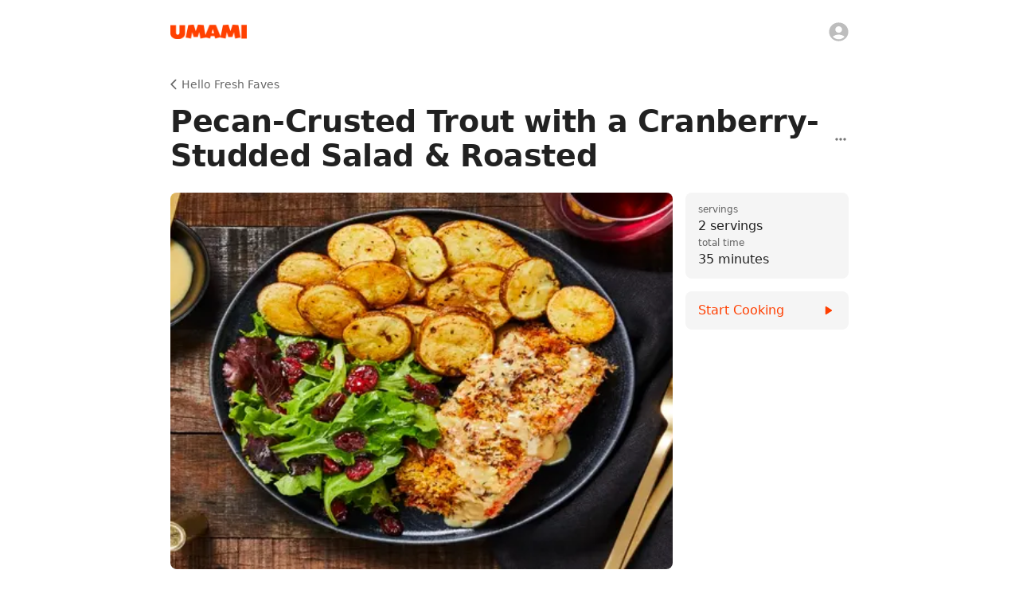

--- FILE ---
content_type: application/javascript; charset=utf-8
request_url: https://www.umami.recipes/_next/static/LoGtdeSGM3ZE0EiBj5--z/_ssgManifest.js
body_size: 176
content:
self.__SSG_MANIFEST=new Set(["\u002F","\u002F404","\u002Faccount","\u002Fembed\u002Fdownload-button","\u002Fexport","\u002Fextension\u002Fcook","\u002Ffamily-invite","\u002Ffaq","\u002Fforgot","\u002Fhome","\u002Fimport","\u002Finvite","\u002Flist-invite","\u002Fnew-grocery-list","\u002Fnew-recipe-book","\u002Fpaprika-import","\u002Fplan-invite","\u002Fprivacy","\u002Frecipe-book\u002F[recipe_book_id]","\u002Frecipe\u002F[recipe_id]","\u002Fregister","\u002Fsign-in","\u002Fsupport","\u002Fterms","\u002Ftypography","\u002Fverify"]);self.__SSG_MANIFEST_CB&&self.__SSG_MANIFEST_CB()

--- FILE ---
content_type: application/javascript; charset=utf-8
request_url: https://www.umami.recipes/_next/static/chunks/webpack-5eac695bfe5e46b0.js
body_size: 2172
content:
(()=>{"use strict";var e={},t={};function r(a){var o=t[a];if(void 0!==o)return o.exports;var n=t[a]={exports:{}},c=!0;try{e[a].call(n.exports,n,n.exports,r),c=!1}finally{c&&delete t[a]}return n.exports}r.m=e,(()=>{var e=[];r.O=(t,a,o,n)=>{if(a){n=n||0;for(var c=e.length;c>0&&e[c-1][2]>n;c--)e[c]=e[c-1];e[c]=[a,o,n];return}for(var d=1/0,c=0;c<e.length;c++){for(var[a,o,n]=e[c],f=!0,i=0;i<a.length;i++)(!1&n||d>=n)&&Object.keys(r.O).every(e=>r.O[e](a[i]))?a.splice(i--,1):(f=!1,n<d&&(d=n));if(f){e.splice(c--,1);var u=o();void 0!==u&&(t=u)}}return t}})(),r.n=e=>{var t=e&&e.__esModule?()=>e.default:()=>e;return r.d(t,{a:t}),t},(()=>{var e,t=Object.getPrototypeOf?e=>Object.getPrototypeOf(e):e=>e.__proto__;r.t=function(a,o){if(1&o&&(a=this(a)),8&o||"object"==typeof a&&a&&(4&o&&a.__esModule||16&o&&"function"==typeof a.then))return a;var n=Object.create(null);r.r(n);var c={};e=e||[null,t({}),t([]),t(t)];for(var d=2&o&&a;"object"==typeof d&&!~e.indexOf(d);d=t(d))Object.getOwnPropertyNames(d).forEach(e=>c[e]=()=>a[e]);return c.default=()=>a,r.d(n,c),n}})(),r.d=(e,t)=>{for(var a in t)r.o(t,a)&&!r.o(e,a)&&Object.defineProperty(e,a,{enumerable:!0,get:t[a]})},r.f={},r.e=e=>Promise.all(Object.keys(r.f).reduce((t,a)=>(r.f[a](e,t),t),[])),r.u=e=>"static/chunks/"+e+"."+({485:"9ed32c6dacbdee13",785:"6afa7b7d8f539603",1294:"9d35979b47168984",1600:"383238b0a7670aa2",1876:"20862156eb7461f7",2131:"d1b21da33dee29f2",2627:"3aa97c4a5b19bb94",2951:"a343283beabb39e2",3143:"74c9a546ab9a8f01",4747:"37fef058a579bbd4",5168:"385e043741190de1",5188:"1d6ed3b4192fea7b",5261:"1ffd2e0eab7f1c71",5792:"e3ce38ec8db2cc9b",5973:"985541d2e5171e11",6032:"253cf9ddb370d5ee",6082:"643c92877ccf6402",6165:"5877d664d1fbd426",6208:"85e3e5f44ef3ef88",6227:"5e31c76176190a3c",6356:"f9a25cb6661ff090",7680:"b9580650cafe12ed",7798:"a49a1188238d02c2",8318:"8ca179b865c3cc1f",8447:"cb2fed3263b79525",8821:"7b879cd86a01b25f",9338:"496dafb1020511a5",9341:"786d321e397d743f",9405:"712e600e72a082ec",9906:"ee90cafbf64d405a"})[e]+".js",r.miniCssF=e=>{},r.g=function(){if("object"==typeof globalThis)return globalThis;try{return this||Function("return this")()}catch(e){if("object"==typeof window)return window}}(),r.o=(e,t)=>Object.prototype.hasOwnProperty.call(e,t),(()=>{var e={},t="_N_E:";r.l=(a,o,n,c)=>{if(e[a]){e[a].push(o);return}if(void 0!==n)for(var d,f,i=document.getElementsByTagName("script"),u=0;u<i.length;u++){var l=i[u];if(l.getAttribute("src")==a||l.getAttribute("data-webpack")==t+n){d=l;break}}d||(f=!0,(d=document.createElement("script")).charset="utf-8",d.timeout=120,r.nc&&d.setAttribute("nonce",r.nc),d.setAttribute("data-webpack",t+n),d.src=r.tu(a)),e[a]=[o];var b=(t,r)=>{d.onerror=d.onload=null,clearTimeout(s);var o=e[a];if(delete e[a],d.parentNode&&d.parentNode.removeChild(d),o&&o.forEach(e=>e(r)),t)return t(r)},s=setTimeout(b.bind(null,void 0,{type:"timeout",target:d}),12e4);d.onerror=b.bind(null,d.onerror),d.onload=b.bind(null,d.onload),f&&document.head.appendChild(d)}})(),r.r=e=>{"undefined"!=typeof Symbol&&Symbol.toStringTag&&Object.defineProperty(e,Symbol.toStringTag,{value:"Module"}),Object.defineProperty(e,"__esModule",{value:!0})},(()=>{var e;r.tt=()=>(void 0===e&&(e={createScriptURL:e=>e},"undefined"!=typeof trustedTypes&&trustedTypes.createPolicy&&(e=trustedTypes.createPolicy("nextjs#bundler",e))),e)})(),r.tu=e=>r.tt().createScriptURL(e),r.p="/_next/",(()=>{var e={8068:0};r.f.j=(t,a)=>{var o=r.o(e,t)?e[t]:void 0;if(0!==o){if(o)a.push(o[2]);else if(8068!=t){var n=new Promise((r,a)=>o=e[t]=[r,a]);a.push(o[2]=n);var c=r.p+r.u(t),d=Error();r.l(c,a=>{if(r.o(e,t)&&(0!==(o=e[t])&&(e[t]=void 0),o)){var n=a&&("load"===a.type?"missing":a.type),c=a&&a.target&&a.target.src;d.message="Loading chunk "+t+" failed.\n("+n+": "+c+")",d.name="ChunkLoadError",d.type=n,d.request=c,o[1](d)}},"chunk-"+t,t)}else e[t]=0}},r.O.j=t=>0===e[t];var t=(t,a)=>{var o,n,[c,d,f]=a,i=0;if(c.some(t=>0!==e[t])){for(o in d)r.o(d,o)&&(r.m[o]=d[o]);if(f)var u=f(r)}for(t&&t(a);i<c.length;i++)n=c[i],r.o(e,n)&&e[n]&&e[n][0](),e[n]=0;return r.O(u)},a=self.webpackChunk_N_E=self.webpackChunk_N_E||[];a.forEach(t.bind(null,0)),a.push=t.bind(null,a.push.bind(a))})()})();
;(function(){if(typeof document==="undefined"||!/(?:^|;\s)__vercel_toolbar=1(?:;|$)/.test(document.cookie))return;var s=document.createElement('script');s.src='https://vercel.live/_next-live/feedback/feedback.js';s.setAttribute("data-explicit-opt-in","true");s.setAttribute("data-cookie-opt-in","true");s.setAttribute("data-deployment-id","dpl_F8tqBZjBN8jDCqNA5qj4nQf8xSJ9");((document.head||document.documentElement).appendChild(s))})();

--- FILE ---
content_type: text/plain; charset=utf-8
request_url: https://firestore.googleapis.com/google.firestore.v1.Firestore/Listen/channel?database=projects%2Fumami-api%2Fdatabases%2F(default)&VER=8&RID=67396&CVER=22&X-HTTP-Session-Id=gsessionid&%24httpHeaders=X-Goog-Api-Client%3Agl-js%2F%20fire%2F8.10.1%0D%0AContent-Type%3Atext%2Fplain%0D%0AX-Firebase-GMPID%3A1%3A882968500425%3Aweb%3Ab47a8f45fa085e7faf1518%0D%0A&zx=4638xn7ww76a&t=1
body_size: -135
content:
51
[[0,["c","u28ctrg7SBNHWPcvoX-ySg","",8,12,30000]]]
